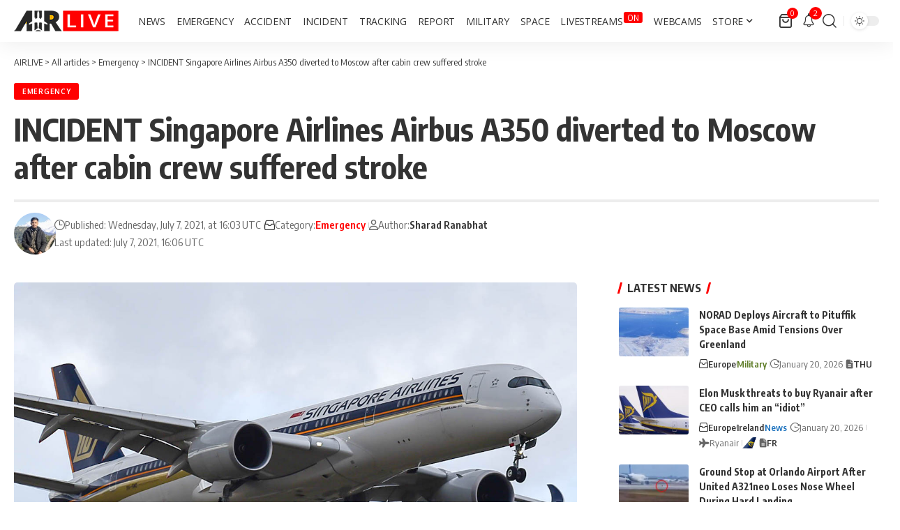

--- FILE ---
content_type: text/html; charset=utf-8
request_url: https://www.google.com/recaptcha/api2/aframe
body_size: 266
content:
<!DOCTYPE HTML><html><head><meta http-equiv="content-type" content="text/html; charset=UTF-8"></head><body><script nonce="79gfLQJocMoB33UDql9igg">/** Anti-fraud and anti-abuse applications only. See google.com/recaptcha */ try{var clients={'sodar':'https://pagead2.googlesyndication.com/pagead/sodar?'};window.addEventListener("message",function(a){try{if(a.source===window.parent){var b=JSON.parse(a.data);var c=clients[b['id']];if(c){var d=document.createElement('img');d.src=c+b['params']+'&rc='+(localStorage.getItem("rc::a")?sessionStorage.getItem("rc::b"):"");window.document.body.appendChild(d);sessionStorage.setItem("rc::e",parseInt(sessionStorage.getItem("rc::e")||0)+1);localStorage.setItem("rc::h",'1768949524318');}}}catch(b){}});window.parent.postMessage("_grecaptcha_ready", "*");}catch(b){}</script></body></html>

--- FILE ---
content_type: application/javascript; charset=utf-8
request_url: https://fundingchoicesmessages.google.com/f/AGSKWxW05lgkRJlwKFfUeheYpzNvUkbLFV2tH03BhnGiupcgOZVPIQGHfZRFPUSSHn1PjPRRddBaVkPeiOVs-zEap9cOWS83_PhcHaTB_q3xuACAUayhAAvg7jbj7ulqRgd658IT1bt0B8MXczQgrRsYTEmqaJcKjNzSDCCH3OA6Gcq729rkbocYoREU6hdD/_/showpost-ad-/topad.-bannerads//adsblocker.-adtrack.
body_size: -1292
content:
window['015ac052-b2cb-4c50-9775-3042873c3cd5'] = true;